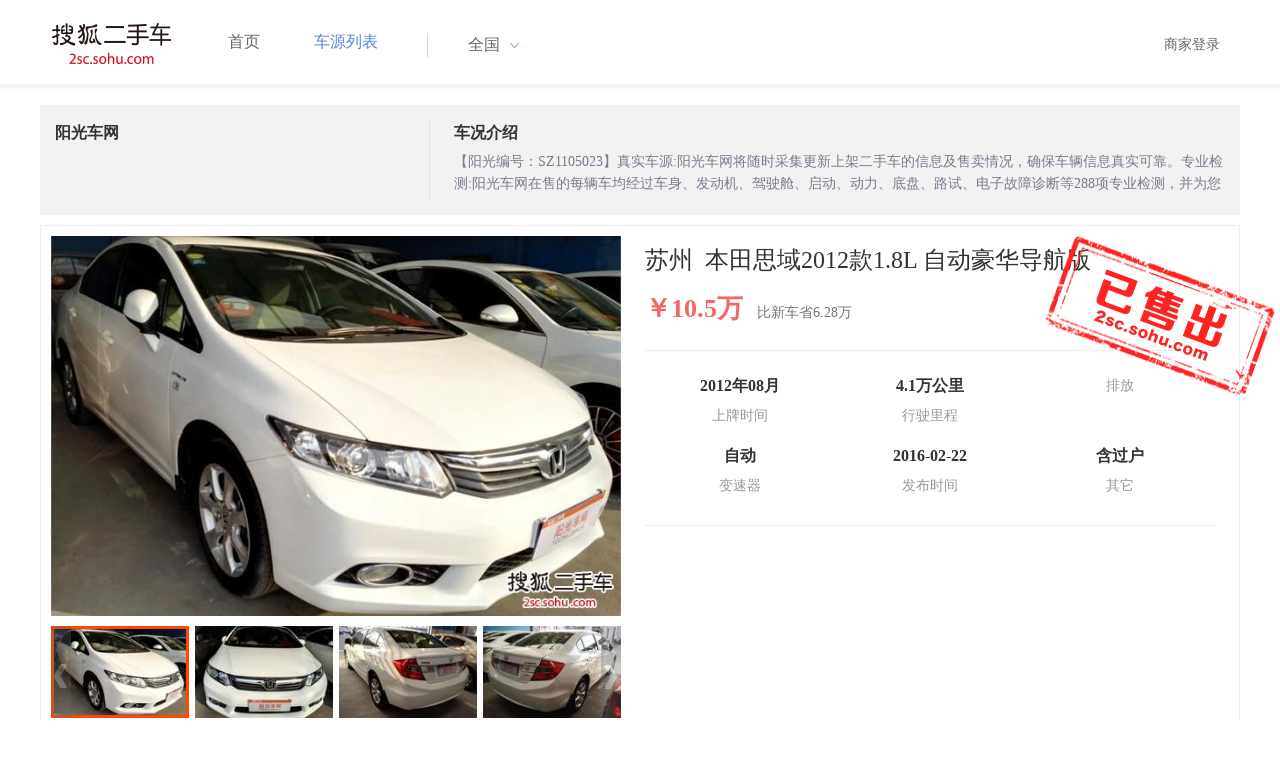

--- FILE ---
content_type: text/html;charset=UTF-8
request_url: http://2sc.sohu.com/js-suzhou/buycar/carinfo_sohu_1909270.shtml
body_size: 32712
content:
<!DOCTYPE html PUBLIC "-//W3C//DTD XHTML 1.0 Transitional//EN" "http://www.w3.org/TR/xhtml1/DTD/xhtml1-transitional.dtd">
<html>
<head>
    <meta http-equiv="Content-Type" content="text/html; charset=UTF-8">
    <title>郑州二手别克GL8 Avenir2020款六座贤礼版 42.2万元 6629066_郑州鑫方圆二手车_搜狐二手车</title>
    <meta name="keywords"
          content="郑州二手别克GL8 Avenir2020款六座贤礼版，二手 别克，二手 别克GL8 Avenir ，郑州二手车，搜狐二手车"/>
    <meta name="description"
          content="别克GL8 Avenir别克GL8 Avenir2020款六座贤礼版 ， "/>
    <link rel="shortcut icon" type="image/x-icon" href="/favicon.ico">
    <link rel="stylesheet" type="text/css"
          href="//m3.auto.itc.cn/car/theme/2sc/20150302/style/cardetail/carinfo_boots201706291712.css">
    <link rel="stylesheet" type="text/css"
          href="//m3.auto.itc.cn/car/theme/2sc/20150302/style/cardetail/cardetail170912.css">
    <script type="text/javascript" src="//m3.auto.itc.cn/car/theme/2sc/20150302/js/jquery-1.11.2.js"></script>
    <script type="text/javascript" src="//m3.auto.itc.cn/car/theme/2sc/20150302/js/jquery-ui.min.js"></script>
    <script type="text/javascript" src="//m3.auto.itc.cn/car/theme/2sc/20150302/js/jquery.qrcode.min.js"></script>
    <script type="text/javascript">

</script>
</head>
<body>
<link rel="stylesheet" type="text/css" href="//m3.auto.itc.cn/car/theme/2sc/20150302/style/header170418.css"/>
<style>
    html,
    body {
        font-family: 'Microsoft YaHei', Tahoma, Verdana;
    }
    .yy_subwrap .lk2{ right:160px;}
    .yy_subwrap{ margin-top:40px;}
</style>
<!-- 导航栏 -->
<div class="navbar-wrapper">
    <div class="container">
        <nav class="navbar navbar-inverse navbar-static-top" role="navigation">
            <div class="container">
                <div class="navbar-header">
                    <h1 class="navbar-brand"><a href="/"><img
                                    src="//m3.auto.itc.cn/car/theme/2sc/20150302/images/logo.png" alt="搜狐二手车"></a></h1>
                </div>
                <div id="navbar">
                    <ul class="nav navbar-nav" role="menu">
                        <li >
                            <a href="/">首页</a>
                        </li>
                        <li class="active">
                            <a href="/buycar/">车源列表</a>
                        </li>
                    </ul>
                    <div class="city">
                        <div id="city-box" class="clearfix">
                            <span id="J_city_show" class="J_city">全国</span><i class="J_city"></i>
                        </div>
                        <div id="city-select-box" class="city-open">
                            <div class="city-wrap clearfix">
                                <div class="area-box" id="areabox">
                                    <div class="hot-city">

                                    </div>
                                    <div class="area-city">

                                    </div>
                                    <div style="display:none;" class="city-box"></div>
                                </div>
                            </div>
                        </div>
                    </div>
                    <div class="userview">
                        <div class="user">
                            <p>&nbsp;&nbsp;

                                <a href="https://2sc.sohu.com/ctb/" target="_blank">商家登录</a></p>
                        </div>

                    </div>
                </div>
            </div>

        </nav>
    </div>
</div>

<script type="text/javascript">
    var modelid =1993;
    var trimmid =117848;
    var entertrimmname = '本田思域2012款1.8L 自动豪华导航版';
    var link = '/buycar/carinfo_sohu_1909270.shtml';
    var carid = '1909270';
    var price = '42.2';
    var picUrl = '//590233ee4fbb3.cdn.sohucs.com/auto/1-auto5541563464925751646099847168';
    var mileageStr = '4.1万公里';
    var firstLicenseDate = '2012年08月';
    var cityname = '郑州';
    var dealerId = '577685';
    var brandid = '214';
    var modelYear = '2012';
    var licenseProvince = '320000';
    var licenseCity = '320500';
    var mileage = '4.1万公里';
    var carflag1 =3;
    var _cityUrl = "/buycar/";
</script>

<div class="dealer-info clearfix">
    <div class="col-md-3">
        <div class="dealer-title">
            <ul class="dealer_bq">
                <li></li>
                <li></li>
                <li>
                </li>
            </ul>
            <h3>阳光车网</h3>
            <div class="dealer-profile">
                <span class="r"></span><label
                        class="message"></label>
            </div>
            <div class="dealer-bot"></div>

        </div>
    </div>
    <div class="col-md-9">
        <h3>车况介绍</h3>
        <div class="tip-message" title="">【阳光编号：SZ1105023】真实车源:阳光车网将随时采集更新上架二手车的信息及售卖情况，确保车辆信息真实可靠。专业检测:阳光车网在售的每辆车均经过车身、发动机、驾驶舱、启动、动力、底盘、路试、电子故障诊断等288项专业检测，并为您提供阳光车网认证的专业质检报告，确保您买的放心！先行赔付:阳光车网是消协推荐的二手车教育示范基地，1800公里或45天内若实际车况与检测报告不符，为您全额先行赔付。VIP服务:阳光车网为您提供VIP购车服务：专业购车顾问、专人看车陪同、快速上牌、过户…等多重尊贵服务等您来体验！更多尊贵服务等您来体验！</div>
    </div>
</div>

<div class="car-info">
    <div class="car-info-tbox">
        <div id="a-img" class="picture-browse">
            <a id="bigLinkMore"
               href="/buycar/carinfo_sohu_1909270.shtml"
               target="_blank" title="本田思域2012款1.8L 自动豪华导航版" class="pic-img">
                <img width="570" height="380" class="pic" src="//590233ee4fbb3.cdn.sohucs.com/x/m_-135x55_1_2sc-logo1.png/auto/25-1909270-honda_civic_8592gly_45qian_800X600.jpg_z648x432"
                     alt="本田思域2012款1.8L 自动豪华导航版"></a>

            <div class="img-nav clearfix">
                <a class="btn-l-s" id="btnleft2" href="javascript:;"></a>
                <a class="btn-r-s" id="btnright2" href="javascript:;"></a>

                <div class="clearfix" style="overflow:hidden;width:570px; height:100px; overflow:hidden;">
                    <ul class="clearfix">
                        <input type="hidden" value="0"/>
                        <li data-index="0" class="cur">

                            <a id="smallLinkMore"
                               href="/buycar/carinfo_sohu_1909270.shtml"
                               target="_blank"
                               title="本田思域2012款1.8L 自动豪华导航版">
                                <img src="//590233ee4fbb3.cdn.sohucs.com/auto/25-1909270-honda_civic_8592gly_45qian_800X600.jpg_z150x100" big="//590233ee4fbb3.cdn.sohucs.com/x/m_-135x55_1_2sc-logo1.png/auto/25-1909270-honda_civic_8592gly_45qian_800X600.jpg_z648x432"
                                     alt="本田思域2012款1.8L 自动豪华导航版"/>
                            </a>
                        </li>
                        <input type="hidden" value="1"/>
                        <li data-index="1">

                            <a id="smallLinkMore"
                               href="/buycar/carinfo_sohu_1909270.shtml"
                               target="_blank"
                               title="本田思域2012款1.8L 自动豪华导航版">
                                <img src="//590233ee4fbb3.cdn.sohucs.com/auto/25-1909270-honda_civic_8592gly_zhengce_800X600.jpg_z150x100" big="//590233ee4fbb3.cdn.sohucs.com/x/m_-135x55_1_2sc-logo1.png/auto/25-1909270-honda_civic_8592gly_zhengce_800X600.jpg_z648x432"
                                     alt="本田思域2012款1.8L 自动豪华导航版"/>
                            </a>
                        </li>
                        <input type="hidden" value="2"/>
                        <li data-index="2">

                            <a id="smallLinkMore"
                               href="/buycar/carinfo_sohu_1909270.shtml"
                               target="_blank"
                               title="本田思域2012款1.8L 自动豪华导航版">
                                <img src="//590233ee4fbb3.cdn.sohucs.com/auto/25-1909270-honda_civic_8592gly_zhengqian_800X600.jpg_z150x100" big="//590233ee4fbb3.cdn.sohucs.com/x/m_-135x55_1_2sc-logo1.png/auto/25-1909270-honda_civic_8592gly_zhengqian_800X600.jpg_z648x432"
                                     alt="本田思域2012款1.8L 自动豪华导航版"/>
                            </a>
                        </li>
                        <input type="hidden" value="3"/>
                        <li data-index="3">

                            <a id="smallLinkMore"
                               href="/buycar/carinfo_sohu_1909270.shtml"
                               target="_blank"
                               title="本田思域2012款1.8L 自动豪华导航版">
                                <img src="//590233ee4fbb3.cdn.sohucs.com/auto/25-1909270-honda_civic_8592gly_fadongji_800X600.jpg_z150x100" big="//590233ee4fbb3.cdn.sohucs.com/x/m_-135x55_1_2sc-logo1.png/auto/25-1909270-honda_civic_8592gly_fadongji_800X600.jpg_z648x432"
                                     alt="本田思域2012款1.8L 自动豪华导航版"/>
                            </a>
                        </li>
                        <input type="hidden" value="4"/>
                        <li data-index="4">

                            <a id="smallLinkMore"
                               href="/buycar/carinfo_sohu_1909270.shtml"
                               target="_blank"
                               title="本田思域2012款1.8L 自动豪华导航版">
                                <img src="//590233ee4fbb3.cdn.sohucs.com/auto/25-1909270-honda_civic_8592gly_houbeixiang_800X600.jpg_z150x100" big="//590233ee4fbb3.cdn.sohucs.com/x/m_-135x55_1_2sc-logo1.png/auto/25-1909270-honda_civic_8592gly_houbeixiang_800X600.jpg_z648x432"
                                     alt="本田思域2012款1.8L 自动豪华导航版"/>
                            </a>
                        </li>
                        <input type="hidden" value="5"/>
                        <li data-index="5">

                            <a id="smallLinkMore"
                               href="/buycar/carinfo_sohu_1909270.shtml"
                               target="_blank"
                               title="本田思域2012款1.8L 自动豪华导航版">
                                <img src="//590233ee4fbb3.cdn.sohucs.com/auto/25-1909270-honda_civic_8592gly_neishi_800X600.jpg_z150x100" big="//590233ee4fbb3.cdn.sohucs.com/x/m_-135x55_1_2sc-logo1.png/auto/25-1909270-honda_civic_8592gly_neishi_800X600.jpg_z648x432"
                                     alt="本田思域2012款1.8L 自动豪华导航版"/>
                            </a>
                        </li>
                        <input type="hidden" value="6"/>
                        <li data-index="6">

                            <a id="smallLinkMore"
                               href="/buycar/carinfo_sohu_1909270.shtml"
                               target="_blank"
                               title="本田思域2012款1.8L 自动豪华导航版">
                                <img src="//590233ee4fbb3.cdn.sohucs.com/auto/25-1909270-honda_civic_8592gly_qianpai_800X600.jpg_z150x100" big="//590233ee4fbb3.cdn.sohucs.com/x/m_-135x55_1_2sc-logo1.png/auto/25-1909270-honda_civic_8592gly_qianpai_800X600.jpg_z648x432"
                                     alt="本田思域2012款1.8L 自动豪华导航版"/>
                            </a>
                        </li>
                        <input type="hidden" value="7"/>
                        <li data-index="7">

                            <a id="smallLinkMore"
                               href="/buycar/carinfo_sohu_1909270.shtml"
                               target="_blank"
                               title="本田思域2012款1.8L 自动豪华导航版">
                                <img src="//590233ee4fbb3.cdn.sohucs.com/auto/25-1909270-honda_civic_8592gly_houpai_800X600.jpg_z150x100" big="//590233ee4fbb3.cdn.sohucs.com/x/m_-135x55_1_2sc-logo1.png/auto/25-1909270-honda_civic_8592gly_houpai_800X600.jpg_z648x432"
                                     alt="本田思域2012款1.8L 自动豪华导航版"/>
                            </a>
                        </li>
                        <input type="hidden" value="8"/>
                        <li data-index="8">

                            <a id="smallLinkMore"
                               href="/buycar/carinfo_sohu_1909270.shtml"
                               target="_blank"
                               title="本田思域2012款1.8L 自动豪华导航版">
                                <img src="//590233ee4fbb3.cdn.sohucs.com/auto/25-1909270-honda_civic_8592gly_zhenghou_800X600.jpg_z150x100" big="//590233ee4fbb3.cdn.sohucs.com/x/m_-135x55_1_2sc-logo1.png/auto/25-1909270-honda_civic_8592gly_zhenghou_800X600.jpg_z648x432"
                                     alt="本田思域2012款1.8L 自动豪华导航版"/>
                            </a>
                        </li>
                        <input type="hidden" value="9"/>
                        <li data-index="9">

                            <a id="smallLinkMore"
                               href="/buycar/carinfo_sohu_1909270.shtml"
                               target="_blank"
                               title="本田思域2012款1.8L 自动豪华导航版">
                                <img src="//590233ee4fbb3.cdn.sohucs.com/auto/25-1909270-honda_civic_8592gly_location2_800X600.jpg_z150x100" big="//590233ee4fbb3.cdn.sohucs.com/x/m_-135x55_1_2sc-logo1.png/auto/25-1909270-honda_civic_8592gly_location2_800X600.jpg_z648x432"
                                     alt="本田思域2012款1.8L 自动豪华导航版"/>
                            </a>
                        </li>
                        <input type="hidden" value="10"/>
                        <li data-index="10">

                            <a id="smallLinkMore"
                               href="/buycar/carinfo_sohu_1909270.shtml"
                               target="_blank"
                               title="本田思域2012款1.8L 自动豪华导航版">
                                <img src="//590233ee4fbb3.cdn.sohucs.com/auto/25-1909270-honda_civic_8592gly_location3_800X600.jpg_z150x100" big="//590233ee4fbb3.cdn.sohucs.com/x/m_-135x55_1_2sc-logo1.png/auto/25-1909270-honda_civic_8592gly_location3_800X600.jpg_z648x432"
                                     alt="本田思域2012款1.8L 自动豪华导航版"/>
                            </a>
                        </li>
                        <input type="hidden" value="11"/>
                        <li data-index="11">

                            <a id="smallLinkMore"
                               href="/buycar/carinfo_sohu_1909270.shtml"
                               target="_blank"
                               title="本田思域2012款1.8L 自动豪华导航版">
                                <img src="//590233ee4fbb3.cdn.sohucs.com/auto/25-1909270-honda_civic_8592gly_location4_800X600.jpg_z150x100" big="//590233ee4fbb3.cdn.sohucs.com/x/m_-135x55_1_2sc-logo1.png/auto/25-1909270-honda_civic_8592gly_location4_800X600.jpg_z648x432"
                                     alt="本田思域2012款1.8L 自动豪华导航版"/>
                            </a>
                        </li>
                        <input type="hidden" value="12"/>
                        <li data-index="12">

                            <a id="smallLinkMore"
                               href="/buycar/carinfo_sohu_1909270.shtml"
                               target="_blank"
                               title="本田思域2012款1.8L 自动豪华导航版">
                                <img src="//590233ee4fbb3.cdn.sohucs.com/auto/25-1909270-honda_civic_8592gly_45zuoqian_800X600.jpg_z150x100" big="//590233ee4fbb3.cdn.sohucs.com/x/m_-135x55_1_2sc-logo1.png/auto/25-1909270-honda_civic_8592gly_45zuoqian_800X600.jpg_z648x432"
                                     alt="本田思域2012款1.8L 自动豪华导航版"/>
                            </a>
                        </li>
                    </ul>
                </div>
            </div>
        </div>


        <div class="car-detail">
            <div class="car-detail-head">
                <h3>苏州&nbsp;&nbsp;本田思域2012款1.8L 自动豪华导航版
                </h3>

            </div>

            <div class="car-detail-askprice"><span class="car-price">￥10.5万</span>
                 <span class="car-price-new">比新车省6.28万</span>
            </div>
            <ul class="info_txt">
                <li><strong>2012年08月</strong>上牌时间</li>
                <li><strong>4.1万公里</strong>行驶里程
                </li>
                <li><strong><span class="car-extra-attr"></span></strong>排放</li>
                <li><strong>自动</strong>变速器
                </li>
                <li><strong>2016-02-22</strong>发布时间
                </li>
                <li><strong>含过户</strong>其它
                </li>
            </ul>

                <div class="sellico"></div>

        </div>
    </div>

</div>


<!----s= 卖车浮层--->
<div class="sidcarbox" id="CarBtn"><a href="#">点<br/>我<br/>卖<br/>车</a></div>
<div class="shadbox" id="CarShadow"></div>
<div class="buybox" id="CarLayer">
    <a href="javascript:void(0)" class="close">&times;</a>

    <div class="tx_fcmain">
        <strong>降价提醒</strong>

        <p>车主降价时，第一时间通知我</p>

        <div class="inputbox"><input name="" type="text" placeholder="请输入您的手机号"/></div>
        <div class="mztipbox">

            <input type="checkbox" id="agreementBtn2" style="vertical-align: top;"/>&nbsp;&nbsp;我已经同意<a href="//mobile.auto.sohu.com/policy/index.html" target="_blank">搜狐汽车隐私政策</a></div>
        <a href="#" class="btn">确定</a>
    </div>
    <div class="success-box"><p><strong>提交成功</strong>卖家收到信息第一时间联系您</p></div>
</div>

<div class="buybox" id="CarLayer1">
    <a href="javascript:void(0)" class="close">&times;</a>

    <div class="tx_fcmain">
        <strong>询问底价</strong>

        <p>车主收到消息后，第一时间联系我</p>

        <div class="inputbox"><input name="" type="text" placeholder="请输入您的手机号"/></div>
        <div class="mztipbox">

            <input type="checkbox" id="agreementBtn1" style="vertical-align: top;"/>&nbsp;&nbsp;我已经同意<a href="//mobile.auto.sohu.com/policy/index.html" target="_blank">搜狐汽车隐私政策</a></div>
        <a href="#" class="btn">确定</a>
    </div>
    <div class="success-box"><p><strong>提交成功</strong>卖家收到信息第一时间联系您</p></div>
</div>

<!----e= 卖车浮层--->
<div class="space30"></div>


<div class="car-param">
    <div id="submenutl" class="submenutl">
        <ul class="car-banner">
            <li><a data="a-param" href="#a-param">车辆参数</a></li>
            <li><a data="a-big-img" href="#a-big-img">车辆照片</a></li>
            <li ><a data="a-addr" href="#a-addr">看车地址</a></li>
        </ul>
    </div>
    <div class="car-base-param">
        <label id="a-param" class="car-title mb20">
            参数
        </label>

        <div class="col-md-5">
            <table class="table table-bordered">
                <tr>
                    <th colspan=2>基本参数</th>
                </tr>
                <tr>
                    <td class="attr-n">首次上牌日期：</td>
                    <td class="attr-v">2012年08月</td>
                </tr>
                <tr>
                    <td class="attr-n">保险截止日期：</td>
                    <td class="attr-v">2016年08月</td>
                </tr>
                <tr>
                    <td class="attr-n">年检截止日期：</td>
                    <td class="attr-v">2016年08月</td>
                </tr>
                <tr>
                    <td class="attr-n">车辆颜色</td>
                    <td class="attr-v">白色</td>
                </tr>
                <tr>
                    <td class="attr-n">整备质量[mm]</td>
                    <td class="attr-v SIP_C_123"></td>
                </tr>
                <tr>
                    <td class="attr-n">轴距[mm]</td>
                    <td class="attr-v SIP_C_120"></td>
                </tr>
                <tr>
                    <td class="attr-n">长*宽*高(mm*mm*mm)</td>
                    <td class="attr-v SIP_C_293"></td>
                </tr>
            </table>
        </div>
        <div class="col-md-5  table-right">
            <table class="table table-bordered">
                <tr>
                    <th colspan=2>发动机参数</th>
                </tr>
                <tr>
                    <td class="attr-n">排量(L)</td>
                    <td class="attr-v">1.8</td>
                </tr>
                <tr>
                    <td class="attr-n">变速箱</td>
                    <td class="attr-v">自动</td>
                </tr>
                <tr>
                    <td class="attr-n">变速箱档位</td>
                    <td class="attr-v">5</td>
                </tr>
                <tr>
                    <td class="attr-n">最高车速[Km/h]</td>
                    <td class="attr-v SIP_C_112"></td>
                </tr>
                <tr>
                    <td class="attr-n">排放系统</td>
                    <td class="attr-v"></td>
                </tr>
                <tr>
                    <td class="attr-n">驱动方式</td>
                    <td class="attr-v SIP_C_159"></td>
                </tr>
                <tr>
                    <td class="attr-n">0-100km/h加速时间[s]</td>
                    <td class="attr-v SIP_C_113"></td>
                </tr>
            </table>
        </div>
    </div>
    <div class="space30"></div>

    <div class="car-base-param1">
        <div class="col-md-5" id="goodtab">
        </div>
        <div class="col-md-5 table-right" id="badtab">
        </div>
    </div>


    <div>
        <label id="a-big-img" class="car-title">
            本车图片
        </label>
    </div>
    <div class="car-big-img">

        <img  src="//590233ee4fbb3.cdn.sohucs.com/x/m_-135x55_1_2sc-logo1.png/auto/25-1909270-honda_civic_8592gly_45qian_800X600.jpg_z648x432" width="600" height="400">
        <img class="img-right" src="//590233ee4fbb3.cdn.sohucs.com/x/m_-135x55_1_2sc-logo1.png/auto/25-1909270-honda_civic_8592gly_zhengce_800X600.jpg_z648x432" width="600" height="400">
        <img  src="//590233ee4fbb3.cdn.sohucs.com/x/m_-135x55_1_2sc-logo1.png/auto/25-1909270-honda_civic_8592gly_zhengqian_800X600.jpg_z648x432" width="600" height="400">
        <img class="img-right" src="//590233ee4fbb3.cdn.sohucs.com/x/m_-135x55_1_2sc-logo1.png/auto/25-1909270-honda_civic_8592gly_fadongji_800X600.jpg_z648x432" width="600" height="400">
        <img  src="//590233ee4fbb3.cdn.sohucs.com/x/m_-135x55_1_2sc-logo1.png/auto/25-1909270-honda_civic_8592gly_houbeixiang_800X600.jpg_z648x432" width="600" height="400">
        <img class="img-right" src="//590233ee4fbb3.cdn.sohucs.com/x/m_-135x55_1_2sc-logo1.png/auto/25-1909270-honda_civic_8592gly_neishi_800X600.jpg_z648x432" width="600" height="400">
        <img  src="//590233ee4fbb3.cdn.sohucs.com/x/m_-135x55_1_2sc-logo1.png/auto/25-1909270-honda_civic_8592gly_qianpai_800X600.jpg_z648x432" width="600" height="400">
        <img class="img-right" src="//590233ee4fbb3.cdn.sohucs.com/x/m_-135x55_1_2sc-logo1.png/auto/25-1909270-honda_civic_8592gly_houpai_800X600.jpg_z648x432" width="600" height="400">
        <img  src="//590233ee4fbb3.cdn.sohucs.com/x/m_-135x55_1_2sc-logo1.png/auto/25-1909270-honda_civic_8592gly_zhenghou_800X600.jpg_z648x432" width="600" height="400">
        <img class="img-right" src="//590233ee4fbb3.cdn.sohucs.com/x/m_-135x55_1_2sc-logo1.png/auto/25-1909270-honda_civic_8592gly_location2_800X600.jpg_z648x432" width="600" height="400">
        <img  src="//590233ee4fbb3.cdn.sohucs.com/x/m_-135x55_1_2sc-logo1.png/auto/25-1909270-honda_civic_8592gly_location3_800X600.jpg_z648x432" width="600" height="400">
        <img class="img-right" src="//590233ee4fbb3.cdn.sohucs.com/x/m_-135x55_1_2sc-logo1.png/auto/25-1909270-honda_civic_8592gly_location4_800X600.jpg_z648x432" width="600" height="400">
        <img  src="//590233ee4fbb3.cdn.sohucs.com/x/m_-135x55_1_2sc-logo1.png/auto/25-1909270-honda_civic_8592gly_45zuoqian_800X600.jpg_z648x432" width="600" height="400">
    </div>


    <div >
        <label id="a-addr" class="car-title mb20">
            门店地址
        </label>
    </div>

    <div class="col-md-offset-13 col-md-10">
        <table class="table table-bordered">
            <tbody>
            <tr>
                <th>门店名称</th>
                <td>阳光车网</td>
                <th>联系电话</th>
                <td>4006692589</td>
                <th>营业时间</th>
                <td>上午9:00-下午10:00</td>
            </tr>
            <tr>
                <th class="car-addr text-center">门店地址</th>
                <td class="car-addr-val" colspan="5">
                    总部：北京海淀区知春路，各地分公司：成都、兰州、哈尔滨、武汉、苏州、厦门、常州、中山、南宁、南京、广州、西安、宁波、呼和浩特，详细地址请点击查看公司介绍
                </td>

            </tr>
            </tbody>
        </table>
    </div>
    <div>

    </div>


</div>
</div>
<div class="space30"></div>
<form action="" target="_blank" name="bugForm"></form>
<script type="text/javascript">
    var addrflag = true;
</script>
<script type="text/javascript" src="//m3.auto.itc.cn/car/theme/2sc/wap2015/js/pro_city1228_2.js"></script>

<script type="text/javascript" src="//s.auto.itc.cn/pc-db/static/js/base_new_v2.js"></script>
<script type="text/javascript" src="//s.auto.itc.cn/pc-db/static/js/auto170117.js"></script>
<script type="text/javascript" src="//s.auto.itc.cn/pc-db/static/js/cardetail190806.js"></script>
<script type="text/javascript" src="//m2.auto.itc.cn/auto/content/pc2sc2022/pc2sc/from_detail170524.js"
        charset="UTF-8"></script>
<link rel="stylesheet" type="text/css" href="//m3.auto.itc.cn/car/theme/2sc/20150302/style/foot.css"/>
<div class="footer">


    <div class="container">
        <div class="linktitle"><span>友情链接</span></div>

        <div class="links">
            <ul class="link">
                <li><a href="http://auto.sohu.com/" target=_blank>搜狐汽车</a></li>
                <li><a href="http://www.niuche.com/" target="_blank">牛车网</a></li>
                <li><a href="http://www.vin114.net/" target=_blank>力洋VIN识别</a></li>
                <li><a href="http://www.jxedt.com/" target="_blank">驾校一点通</a></li>

            </ul>
            <ul class="link">
                <li><a href="http://www.qc188.com/" target=_blank>汽车江湖网</a></li>
                <li><a href="http://www.zyue.com/" target=_blank>众悦学车网</a></li>
                <li><a href="http://www.auto18.com/" target=_blank>中国汽车交易网</a></li>
                <li><a href="http://beijing.liebiao.com/ershouche/" target="_blank">列表网</a></li>
            </ul>
            <ul class="link">

                <li><a href="http://www.gaibar.com/" target="_blank">改吧汽车改装网</a></li>
                <li><a href="http://www.carjob.com.cn/" target=_blank>汽车人才网</a></li>
                <li><a href="http://www.ddc.net.cn/" target=_blank>电动汽车</a></li>
                <li><a href="http://www.cnpickups.com/" target=_blank>皮卡网</a></li>

            </ul>
            <ul class="link">
                <li><a href="http://www.kuparts.com/" target="_blank">酷配网</a></li>
                <li><a href="http://www.ocar.tv/" target="_blank">改装网</a></li>
                <li><a href="http://www.ln2car.com/" target=_blank>辽宁二手车网</a></li>
                <li><a href="http://auto.poco.cn/" target=_blank>POCO汽车网</a></li>
            </ul>
            <ul class="link">

                <li><a href="http://www.che300.com/" target="_blank">车300</a></li>
                <li><a href="http://www.16888.com/" target=_blank>车主之家</a></li>
                <li><a href="http://www.12365auto.com/" target=_blank>车质网</a></li>
                <li><a href="http://www.evtimes.cn/" target=_blank>电动车时代网</a></li>

            </ul>
            <ul class="link">

                <li><a href="http://2sc.sohu.com/sell/" target="_blank">我要卖车</a></li>
                <li><a href="http://www.chexun.com/" target=_blank>车讯网</a></li>
                <li><a href="http://www.chevip.com/" target=_blank>车唯网</a></li>
                <li><a href="http://www.zuzuche.com/" target=_blank>租车</a></li>

            </ul>
            <ul class="link">
                <li><a href="http://www.jingzhengu.com/" target="_blank">精真估</a></li>
                <li><a href="http://www.weizhang.cn/" target=_blank>驾驶证扣分查询</a></li>
                <li><a href="http://www.mycar168.com/" target=_blank>汽车大世界</a></li>


            </ul>
        </div>

    </div>



</div>
<div class="footer">
    <div class="container"><hr style="border-top: 1px solid #646464; width: 1200px;">

        <div class="foot-wrapper">

                <div class="relation"><span>合作伙伴</span></div>
                <a href="http://www.cada.cn/" target="_blank"><img src="//m3.auto.itc.cn/car/theme/2sc/20150302/images/xiehui_logo.png" alt="中国汽车流通协会"></a>
                <a href="http://xing.cada.cn/" target="_blank"><img src="http://i0.itc.cn/20180111/36fe_ae87bb0a_d32e_1be0_f2fd_5acb77bacc6b_1.jpg" alt="行认证"></a>
                <a href="http://www.cadcc.com.cn/" target="_blank"><img src="http://i0.itc.cn/20180110/36fe_dff4cf38_ad51_9d10_1544_85f3db4adb17_1.jpg" alt="全国工商联"></a>
        </div>


    </div>
</div>

<div id="footer">
    <hr style="border-top: 1px solid #646464; width: 1200px; margin-top: 0px;">
    <div class="usedCar-footer">
        <a href="//pinyin.sogou.com/" target="_blank" rel="nofollow">搜狗输入法</a>
        - <a href="//pay.sohu.com/" target="_blank" rel="nofollow">支付中心</a>
        - <a href="//hr.sohu.com" target="_blank" rel="nofollow">搜狐招聘</a>
        - <a href="//ad.sohu.com/" target="_blank" rel="nofollow">广告服务</a>
        - <a href="//corp.sohu.com/s2006/contactus/" target="_blank" rel="nofollow">联系方式</a>
        - <a href="//m.sohu.com/xchannel/TURBd01EQXdNekky" target="_blank" rel="nofollow">保护隐私权</a>
        - <a href="//investors.sohu.com/" target="_blank" rel="nofollow">About SOHU</a>
        - <a href="//corp.sohu.com/indexcn.shtml" target="_blank" rel="nofollow">公司介绍</a>
        <br>Copyright <span class="fontArial">©</span>
        <script>
            document.write((new Date()).getFullYear())
        </script> Sohu.com Inc. All Rights Reserved. 搜狐公司
        <span class="unline"><a href="http://corp.sohu.com/s2007/copyright/" target="_blank" rel="nofollow">版权所有</a></span>
        <br>搜狐不良信息举报邮箱：<a href="mailto:jubao@contact.sohu.com">jubaosohu@sohu-inc.com</a>
    </div>
</div>
<div style="display:none;">
    <script type="text/javascript">
        function logout(){
            document.location.href="//passport.sohu.com/sso/logout_js.jsp?s="+(new Date()).getTime() + "&ru="+document.location.href;
        }
    </script>
    <script src="//js.sohu.com/pv.js"></script>
</div>

</body>
</html>
